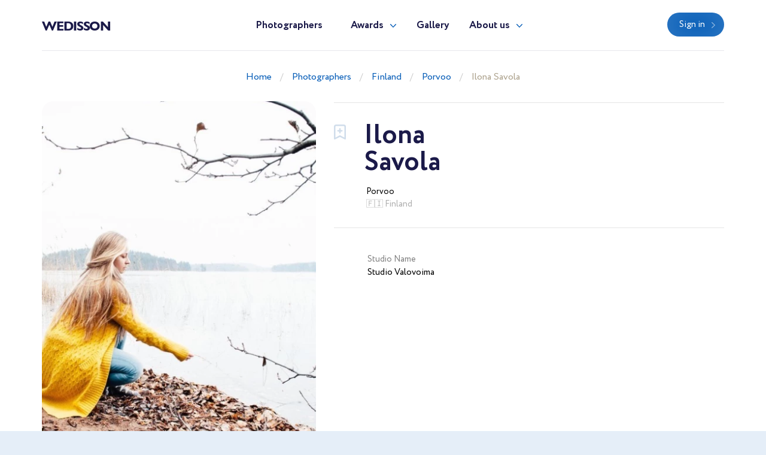

--- FILE ---
content_type: text/html; charset=UTF-8
request_url: https://wedisson.com/en/photographer/IlonaSavola
body_size: 2666
content:
<!doctype html>
<html lang="en" class="theme-wedisson">
<head>
    <title>Wedding Photographer Ilona Savola (IlonaSavola). Porvoo (Finland)</title>
    <meta charset="utf-8">
    <meta name="format-detection" content="telephone=no">
    <meta name="viewport" content="width=device-width, initial-scale=1, ,maximum-scale=1 shrink-to-fit=no">
    <meta name="description" content="">
    <meta name="keywords" content="">
    <link rel="shortcut icon" href="/brand/meta/wedisson/favicon.ico">
    <meta property="og:title" content="Wedding Photographer Ilona Savola (IlonaSavola). Porvoo (Finland)"/>
    <meta property="og:description" content=""/>
    <meta property="og:keywords" content=""/>
    <meta property="og:type" content="website"/>
    <meta property="og:locale" content="en"/>
    <meta property="og:site_name" content="Wedisson"/>
        <meta name="csrf-token" content="iHrBUt1DHoA0JqCTEqmBkX5Piy709z1eEJSeykO0"/>
            
    <link rel="stylesheet" href="/assets/css/style.css?id=a338ba1b5c851d3b9b6a6d00d4080418">
</head>
<body class="">
<header>
    <div class="container">
        <div class="row">
            <div class="col-12">
                <nav class="navbar navbar-expand-md main-menu align-items-start">
                    <a class="navbar-brand" href="https://wedisson.com/en">Wedisson</a>
                    <div class="collapse navbar-collapse justify-content-center drop-menu-prof" id="navbarLog">
                        <div class="wrap">
                            <div>
                                <a class="dropdown-item" href="https://wedisson.com/en/profile">My profile</a>
                            </div>
                            <div>
                                <a class="dropdown-item" href="https://wedisson.com/en/profile/edit">Edit info</a>
                            </div>
                            <div>
                                <a class="dropdown-item" href="https://wedisson.com/en/profile/membership">Membership</a>
                            </div>
                            <div>
                                <a class="dropdown-item" href="https://wedisson.com/en/profile/contest">Participate</a>
                            </div>
                            
                            <div>
                                <a class="dropdown-item btn" href="https://wedisson.com/en/profile/contest">Contest</a>
                            </div>
                            <div class="logout">
                                <a href="https://wedisson.com/en/logout">Logout</a>
                            </div>
                        </div>
                    </div>
                    <div class="collapse navbar-collapse justify-content-center" id="navbarNav">
                        <ul class="navbar-nav">
                            <li class="nav-item active">
                                <a class="nav-link" href="https://wedisson.com/en/photographers">Photographers</a>
                            </li>
                            <li class="nav-item dropdown">
                                <a class="nav-link dropdown-toggle" href="#" id="navbarDropdownAwards" data-toggle="dropdown" aria-haspopup="true" aria-expanded="false">Awards</a>
                                <div class="dropdown-menu" aria-labelledby="navbarDropdownAwards">
                                    <div class="wrap">
                                        <div>
                                            <a class="dropdown-item" href="https://wedisson.com/en/awards">About Awards</a>
                                        </div>
                                                                                    <div>
                                                <a class="dropdown-item" href="https://wedisson.com/en/awards/current">Current ranking</a>
                                            </div>
                                                                                                                            <div>
                                                <a class="dropdown-item" href="https://wedisson.com/en/awards/2025">Best in 2025</a>
                                            </div>
                                                                                    <div>
                                                <a class="dropdown-item" href="https://wedisson.com/en/awards/2024">Best in 2024</a>
                                            </div>
                                                                                    <div>
                                                <a class="dropdown-item" href="https://wedisson.com/en/awards/2023">Best in 2023</a>
                                            </div>
                                                                                    <div>
                                                <a class="dropdown-item" href="https://wedisson.com/en/awards/2022">Best in 2022</a>
                                            </div>
                                                                                    <div>
                                                <a class="dropdown-item" href="https://wedisson.com/en/awards/2021">Best in 2021</a>
                                            </div>
                                                                            </div>
                                </div>
                            </li>
                            <li class="nav-item">
                                <a class="nav-link" href="https://wedisson.com/en/gallery">Gallery</a>
                            </li>
                            <li class="nav-item dropdown border-bottom-0">
                                <a class="nav-link dropdown-toggle" id="navbarDropdownAbout" data-toggle="dropdown" aria-haspopup="true" aria-expanded="false" href="#">About us</a>
                                <div class="dropdown-menu" aria-labelledby="navbarDropdownAbout">
                                    <div class="wrap">
                                        <div>
                                            <a class="dropdown-item" href="https://wedisson.com/en/about-us">About us</a>
                                        </div>
                                        <div>
                                            <a class="dropdown-item" href="https://wedisson.com/en/overall-rating" target="_blank">Membership tier</a>
                                        </div>
                                    </div>
                                </div>
                            </li>
                            <div class="b-lt">
                                <ul class="navbar-nav">
                                                                        <li class="nav-item ">
                                        <a href="https://wedisson.com/en/login" class="btn btn-blue">Sign in</a>
                                    </li>
                                                                        
                                    
                                </ul>
                            </div>
                        </ul>
                    </div>
                    <div class="b-lt">
                        <ul class="navbar-nav">
                            <li class="nav-item log-wrap">
                                                                <a href="https://wedisson.com/en/login" class="btn btn-blue" style="display: block">Sign in</a>
                                                                                            </li>
                            
                            
                            <button class="navbar-toggler" type="button" data-toggle="collapse" data-target="#navbarNav" aria-controls="navbarNav" aria-expanded="false" aria-label="Toggle navigation">
                  <span class="navbar-toggler-icon">
                    <i class="icon-bar"></i>
                    <i class="icon-bar"></i>
                    <i class="icon-bar"></i>
                  </span>
                            </button>
                        </ul>
                    </div>
                </nav>
            </div>
        </div>
    </div>
</header>

    <main class="profile-box">
        <div class="breadcrumb-block">
    <div class="container">
        <div class="row">
            <div class="col-md-12 text-center">
                <ul class="breadcrumb">
                    <div prefix="v: http://rdf.data-vocabulary.org/#">
                        <div typeof="v:Breadcrumb">
                            <li><a href="https://wedisson.com/en" rel="v:url" property="v:title">Home</a></li>
                                                            <li><a href="https://wedisson.com/en/photographers" rel="v:url" property="v:title">Photographers</a></li>
                                                            <li><a href="https://wedisson.com/en/best-wedding-photographers-in-finland" rel="v:url" property="v:title">Finland</a></li>
                                                            <li><a href="https://wedisson.com/en/finland/best-wedding-photographers-in-porvoo" rel="v:url" property="v:title">Porvoo</a></li>
                                                            <li><a href="https://wedisson.com/en/photographer/IlonaSavola" rel="v:url" property="v:title">Ilona Savola</a></li>
                                                    </div>
                    </div>
                </ul>
            </div>
        </div>
    </div>
</div>
        <div class="profile-wrap">
            <div class="container">
                <div class="row">
                    <div class="col-md-5">
                        <div class="pic-blk">
                            <img src="/imagecache/avatar/avatar/3010/IlonaSavola_jaa_3349_1473061343.webp" alt="Ilona Savola" loading="lazy">
                        </div>
                    </div>
                    <div class="col-md-7">
                        <div class="profile-data">
                            <div class="choose" data-toggle="class" data-toggle-class="select"><i></i></div>
                            <div class="info-b">
                                <h1>
                                    <p class="first-name">Ilona</p>
                                    <p class="second-name">Savola</p>
                                </h1>
                                                                <div class="info">
                                    <div>
                                        <span>Porvoo</span>
                                        <p> 🇫🇮 Finland</p>
                                    </div>
                                                                        <div>
                                                                            </div>
                                </div>
                            </div>
                            
                            <div class="cont-b">
                                <div class="row">
                                                                            <div class="col-sm-5">
                                            <div class="contacts">
                                                                                                    <div>
                                                        <p class="ttl">Studio Name</p>
                                                        <p>Studio Valovoima</p>
                                                    </div>
                                                                                            </div>
                                        </div>
                                                                    </div>
                            </div>
                        </div>
                    </div>
                </div>
                                                <div class="row">
                    <div class="col-12">
                        <div class="blockquote-b">
                            <div class="row justify-content-center">
                                <div class="col-lg-8 col-md-10 text-center">
                                    <div class="description collapse show" id="blqt">
                                        <p>
                                            A finnish photographer based in Porvoo. A mother of two amazing daughters. Weddings and portraits are the thing for me. Like to photograph on both nature and urban landscapes. The feeling and their story comes first.
                                        </p>
                                    </div>
                                                                    </div>
                            </div>
                        </div>
                    </div>
                </div>
                            </div>
        </div>
        <div class="portfolio-wrap">
            <div class="container">
                                
                                    <br/>
                    <br/>
                    <br/>
                            </div>
        </div>
    </main>
    <br/>
    <br/>
<footer>
    <div class="container">
        <div class="row">
            <div class="col-12">
                <nav class="navbar navbar-expand-md main-menu align-items-start">
                    <a class="navbar-brand" href="https://wedisson.com/en">Wedisson</a>
                    <div class="collapse navbar-collapse justify-content-center" id="navbarNavF">
                        <ul class="navbar-nav">
                            <li class="nav-item active">
                                <a class="nav-link" href="https://wedisson.com/en/photographers">Photographers</a>
                            </li>
                            <li class="nav-item">
                                <a class="nav-link" href="https://wedisson.com/en/awards">Awards</a>
                            </li>
                            <li class="nav-item">
                                <a class="nav-link" href="https://wedisson.com/en/gallery">Gallery</a>
                            </li>
                            <li class="nav-item">
                                <a class="nav-link" href="https://wedisson.com/en/about-us">About us</a>
                            </li>
                        </ul>
                    </div>
                                        <div class="b-lt">
                        <span>Follow us</span>
                                                <a href="https://www.facebook.com/wedissonawards/" target="_blank" rel="nofollow" class="fb"></a>
                                                                        <a href="https://www.instagram.com/wedisson_com/" target="_blank" rel="nofollow" class="inst"></a>
                                                <button class="navbar-toggler" type="button" data-toggle="collapse" data-target="#navbarNavF" aria-controls="navbarNavF" aria-expanded="false" aria-label="Toggle navigation">
							<span class="navbar-toggler-icon">
								<i class="icon-bar"></i>
								<i class="icon-bar"></i>
								<i class="icon-bar"></i>
							</span>
                        </button>
                    </div>
                                    </nav>
            </div>
        </div>
                    <div class="row footer">
                <div class="col-md-5">
                    <div class="img-wrap">
                        <img src="/assets/images/ft-pic.png" loading="lazy" alt="">
                    </div>
                </div>
                <div class="col-md-7">
                    <div class="sing">
                        <h3>We pick the most interesting, breathtaking, and creative photos.</h3>
                        <p style="min-height: 0">Register and submit your photographs to participate in the contest</p>
                                                                        <div class="mt-5 mb-1 font-weight-bold" style="color: var(--gray)">
    <noindex>
        <div>Operated by Award Global LLC<br />
            444 Alaska Avenue, CAS190<br />
            Torrance, California 90503, United States
        </div>
    </noindex>
</div>
                    </div>
                    <div class="projects">
                        <p>Our<br> projects</p>
                        <div>
                            <a href="https://wedisson.com" rel="nofollow">
                                <img src="/assets/images/project-wedisson.svg" loading="lazy" alt="">
                            </a>
                            <a href="https://babyphotoawards.com" rel="nofollow">
                                <img src="/assets/images/project-baby.svg" loading="lazy" alt="">
                            </a>
                            <a href="https://portraitphotoawards.net" rel="nofollow">
                                <img src="/assets/images/project-portrait.svg" loading="lazy" alt="">
                            </a>
                            <a href="https://foodelia.cc" rel="nofollow">
                                <img src="/assets/images/project-foodelia.svg" loading="lazy" alt="">
                            </a>
                        </div>
                    </div>
                </div>
            </div>
            </div>
</footer>
<div class="modal fade modal-view modal-zoom" id="modal-view" role="dialog" aria-labelledby="ModalView" aria-hidden="true" data-backdrop="false">
    <div class="modal-dialog">
        <div class="modal-content">
            <a href="#" class="close" data-dismiss="modal"></a>
            <div class="swiper-tmp">
                
            </div>
        </div>
    </div>
</div>

<script>
    let translate = {
        "server_error": "Server error. Please try again"
    };
</script><script src="/assets/js/manifest.js?id=101e8b3fc4bd1033b704a02b74c5141f"></script>
<script src="/assets/js/vendor.js?id=6c916247e6a1d20ec20d42d2fdd84ef5"></script>
<script src="/assets/js/app.js?id=b3406f85dff35a7cf494e94a9cec484a"></script>

</body>
</html>


--- FILE ---
content_type: image/svg+xml
request_url: https://wedisson.com/images/arr-b-b.svg?c0824cbf8cf7b59e87206298f71031e9
body_size: 395
content:
<svg xmlns="http://www.w3.org/2000/svg" width="10" height="6" viewBox="0 0 10 6">
  <defs>
    <style>
      .cls-1 {
        fill: #005ab6;
        fill-rule: evenodd;
      }
    </style>
  </defs>
  <path id="Forma_1_копия" data-name="Forma 1 копия" class="cls-1" d="M37.457,26.8l4.352-4.636a0.713,0.713,0,0,0,0-.967,0.621,0.621,0,0,0-.914,0L37,25.347,33.105,21.2a0.621,0.621,0,0,0-.913,0,0.713,0.713,0,0,0,0,.968L36.542,26.8A0.619,0.619,0,0,0,37.457,26.8Z" transform="translate(-32 -21)"/>
</svg>
